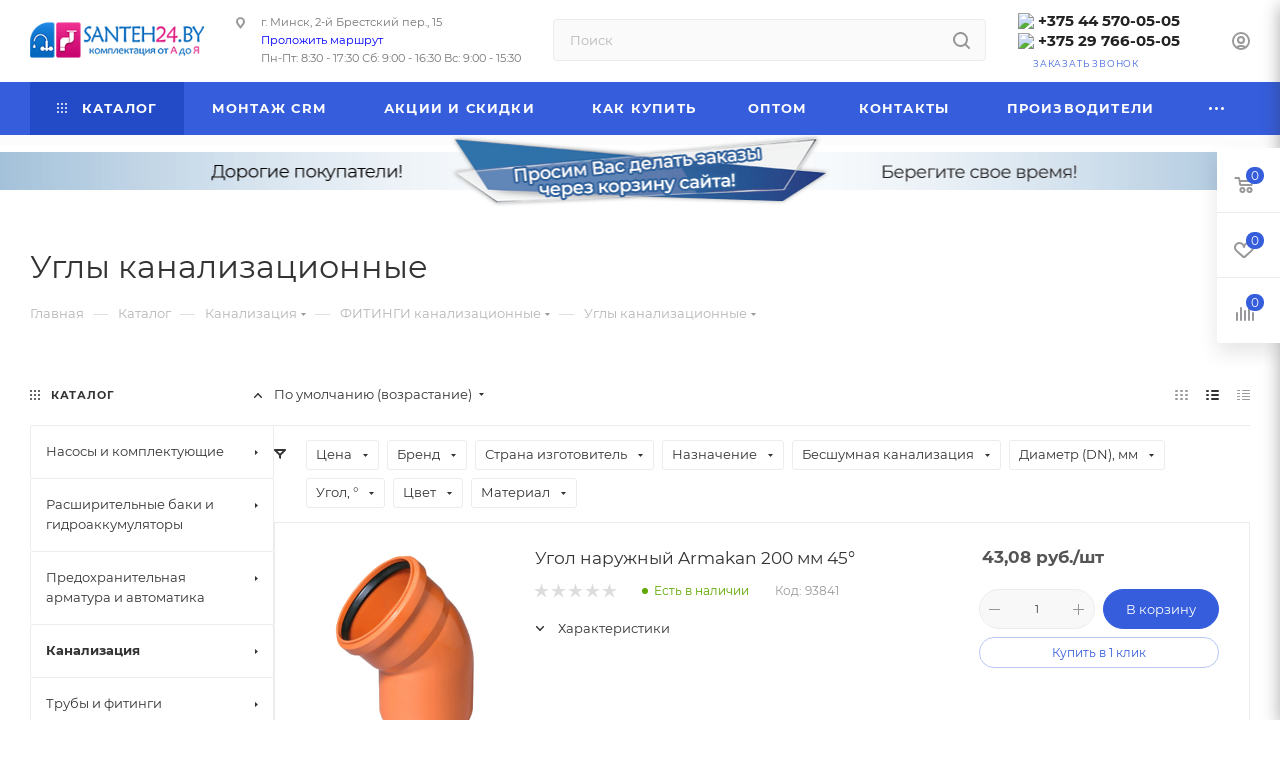

--- FILE ---
content_type: application/javascript
request_url: https://santeh24.by/bitrix/templates/aspro_max/components/bitrix/menu/left_front_catalog/script.js?1743061348120
body_size: -15
content:
$(document).on("mouseenter", ".menu_top_block .has-child.v_hover", function () {
  CheckTopMenuFullCatalogSubmenu();
});

--- FILE ---
content_type: application/javascript
request_url: https://santeh24.by/bitrix/templates/aspro_max/components/bitrix/catalog.section/catalog_list/script.js?174306134870960
body_size: 12861
content:
if (!funcDefined("sliceItemBlock")) {
  sliceItemBlock = function () {};
}

(function (window) {
  if (!window.JCCatalogSectionOnlyElement) {
    window.JCCatalogSectionOnlyElement = function (arParams) {
      if (typeof arParams === "object") {
        this.params = arParams;

        this.obProduct = null;
        this.set_quantity = 1;

        this.currentPriceMode = "";
        this.currentPrices = [];
        this.currentPriceSelected = 0;
        this.currentQuantityRanges = [];
        this.currentQuantityRangeSelected = 0;

        if (this.params.MESS) {
          this.mess = this.params.MESS;
        }

        this.init();
      }
    };
    window.JCCatalogSectionOnlyElement.prototype = {
      init: function () {
        var i = 0,
          j = 0,
          treeItems = null;

        this.obProduct = BX(this.params.ID);

        if (!!this.obProduct) {
          $(this.obProduct)
            .find(".counter_wrapp .counter_block input")
            .data("product", "ob" + this.obProduct.id + "el");
          this.currentPriceMode = this.params.ITEM_PRICE_MODE;
          this.currentPrices = this.params.ITEM_PRICES;
          this.currentQuantityRanges = this.params.ITEM_QUANTITY_RANGES;
        }
      },

      setPriceAction: function () {
        this.set_quantity = this.params.MIN_QUANTITY_BUY;
        if ($(this.obProduct).find("input[name=quantity]").length)
          this.set_quantity = $(this.obProduct).find("input[name=quantity]").val();

        this.checkPriceRange(this.set_quantity);

        $(this.obProduct).find(".not_matrix").hide();
        $(this.obProduct)
          .find(".price_matrix_wrapper .price:not(.discount) .values_wrapper")
          .html(
            getCurrentPrice(
              this.currentPrices[this.currentPriceSelected].PRICE,
              this.currentPrices[this.currentPriceSelected].CURRENCY,
              this.currentPrices[this.currentPriceSelected].PRINT_PRICE
            )
          );

        if ($(this.obProduct).find(".price_matrix_wrapper .discount")) {
          $(this.obProduct)
            .find(".price_matrix_wrapper .discount .values_wrapper")
            .html(
              getCurrentPrice(
                this.currentPrices[this.currentPriceSelected].BASE_PRICE,
                this.currentPrices[this.currentPriceSelected].CURRENCY,
                this.currentPrices[this.currentPriceSelected].PRINT_BASE_PRICE
              )
            );
        }

        if (this.params.SHOW_DISCOUNT_PERCENT_NUMBER == "Y") {
          if (
            this.currentPrices[this.currentPriceSelected].PERCENT > 0 &&
            this.currentPrices[this.currentPriceSelected].PERCENT < 100
          ) {
            if (!$(this.obProduct).find(".price_matrix_wrapper .sale_block .sale_wrapper .value").length)
              $('<div class="value"></div>').insertBefore(
                $(this.obProduct).find(".price_matrix_wrapper .sale_block .sale_wrapper .text")
              );

            $(this.obProduct)
              .find(".price_matrix_wrapper .sale_block .sale_wrapper .value")
              .html("-<span>" + this.currentPrices[this.currentPriceSelected].PERCENT + "</span>%");
          } else {
            if ($(this.obProduct).find(".price_matrix_wrapper .sale_block .sale_wrapper .value").length)
              $(this.obProduct).find(".price_matrix_wrapper .sale_block .sale_wrapper .value").remove();
          }
        }

        $(this.obProduct)
          .find(".price_matrix_wrapper .sale_block .text .values_wrapper")
          .html(
            getCurrentPrice(
              this.currentPrices[this.currentPriceSelected].DISCOUNT,
              this.currentPrices[this.currentPriceSelected].CURRENCY,
              this.currentPrices[this.currentPriceSelected].PRINT_DISCOUNT
            )
          );

        if ("NOT_SHOW" in this.params && this.params.NOT_SHOW != "Y") $(this.obProduct).find(".with_matrix").show();

        if (arMaxOptions["THEME"]["SHOW_TOTAL_SUMM"] == "Y") {
          if (typeof this.currentPrices[this.currentPriceSelected] !== "undefined")
            setPriceItem($(this.obProduct), this.set_quantity, this.currentPrices[this.currentPriceSelected].PRICE);
        }
      },

      checkPriceRange: function (quantity) {
        if (typeof quantity === "undefined" || this.currentPriceMode != "Q") return;

        var range,
          found = false;

        for (var i in this.currentQuantityRanges) {
          if (this.currentQuantityRanges.hasOwnProperty(i)) {
            range = this.currentQuantityRanges[i];

            if (
              parseInt(quantity) >= parseInt(range.SORT_FROM) &&
              (range.SORT_TO == "INF" || parseInt(quantity) <= parseInt(range.SORT_TO))
            ) {
              found = true;
              this.currentQuantityRangeSelected = range.HASH;
              break;
            }
          }
        }

        if (!found && (range = this.getMinPriceRange())) {
          this.currentQuantityRangeSelected = range.HASH;
        }

        for (var k in this.currentPrices) {
          if (this.currentPrices.hasOwnProperty(k)) {
            if (this.currentPrices[k].QUANTITY_HASH == this.currentQuantityRangeSelected) {
              this.currentPriceSelected = k;
              break;
            }
          }
        }
      },

      getMinPriceRange: function () {
        var range;

        for (var i in this.currentQuantityRanges) {
          if (this.currentQuantityRanges.hasOwnProperty(i)) {
            if (!range || parseInt(this.currentQuantityRanges[i].SORT_FROM) < parseInt(range.SORT_FROM)) {
              range = this.currentQuantityRanges[i];
            }
          }
        }

        return range;
      },
    };
  }

  if (!!window.JCCatalogSection) {
    return;
  }

  window.JCCatalogSection = function (arParams) {
    this.skuVisualParams = {
      SELECT: {
        TAG_BIND: "select",
        TAG: "option",
        ACTIVE_CLASS: "active",
        HIDE_CLASS: "hidden",
        EVENT: "change",
      },
      LI: {
        TAG_BIND: "li",
        TAG: "li",
        ACTIVE_CLASS: "active",
        HIDE_CLASS: "missing",
        EVENT: "click",
      },
    };
    this.productType = 0;
    this.showQuantity = true;
    this.showAbsent = true;
    this.secondPict = false;
    this.showOldPrice = false;
    this.showPercent = false;
    this.showSkuProps = false;
    this.basketAction = "ADD";
    this.basketLinkURL = "";
    this.showClosePopup = false;
    this.useCompare = false;
    this.showPercentNumber = false;
    this.visual = {
      ID: "",
      PICT_ID: "",
      SECOND_PICT_ID: "",
      QUANTITY_ID: "",
      QUANTITY_UP_ID: "",
      QUANTITY_DOWN_ID: "",
      STORE_QUANTITY: "",
      PRICE_ID: "",
      PRICE_OLD_ID: "",
      DSC_PERC: "",
      SECOND_DSC_PERC: "",
      DISPLAY_PROP_DIV: "",
      BASKET_PROP_DIV: "",
    };
    this.product = {
      checkQuantity: false,
      maxQuantity: 0,
      stepQuantity: 1,
      isDblQuantity: false,
      canBuy: true,
      canSubscription: true,
      name: "",
      pict: {},
      id: 0,
      addUrl: "",
      buyUrl: "",
    };

    this.basketMode = "";
    this.basketData = {
      useProps: false,
      emptyProps: false,
      quantity: "quantity",
      props: "prop",
      basketUrl: "",
      sku_props: "",
      sku_props_var: "basket_props",
      add_url: "",
      buy_url: "",
    };

    this.compareData = {
      compareUrl: "",
      comparePath: "",
    };

    this.defaultPict = {
      pict: null,
      secondPict: null,
    };

    this.checkQuantity = false;
    this.maxQuantity = 0;
    this.stepQuantity = 1;
    this.defaultCount = 1;
    this.isDblQuantity = false;
    this.canBuy = true;
    this.currentBasisPrice = {};
    this.canSubscription = true;
    this.precision = 6;
    this.precisionFactor = Math.pow(10, this.precision);

    this.currentPriceMode = "";
    this.currentPrices = [];
    this.currentPriceSelected = 0;
    this.currentQuantityRanges = [];
    this.currentQuantityRangeSelected = 0;

    this.offers = [];
    this.offerNum = 0;
    this.treeProps = [];
    this.obTreeRows = [];
    this.showCount = [];
    this.showStart = [];
    this.selectedValues = {};

    this.obProduct = null;
    this.obQuantity = null;
    this.obQuantityUp = null;
    this.obQuantityDown = null;
    this.obPict = null;
    this.obSecondPict = null;
    this.obPrice = null;
    this.obTree = null;
    this.obBuyBtn = null;
    this.obBasketBtn = null;
    this.obBasketActions = null;
    this.obNotAvail = null;
    this.obDscPerc = null;
    this.obSecondDscPerc = null;
    this.obSkuProps = null;
    this.obMeasure = null;
    this.obCompare = null;

    this.obPopupWin = null;
    this.basketUrl = "";
    this.basketParams = {};

    this.treeRowShowSize = 5;
    this.treeEnableArrow = { display: "", cursor: "pointer", opacity: 1 };
    this.treeDisableArrow = { display: "", cursor: "default", opacity: 0.2 };

    this.lastElement = false;
    this.containerHeight = 0;

    this.errorCode = 0;

    if ("object" === typeof arParams) {
      this.productType = parseInt(arParams.PRODUCT_TYPE, 10);
      this.showQuantity = arParams.SHOW_QUANTITY;
      this.showAbsent = arParams.SHOW_ABSENT;
      this.secondPict = !!arParams.SECOND_PICT;
      this.showOldPrice = !!arParams.SHOW_OLD_PRICE;
      this.showPercent = !!arParams.SHOW_DISCOUNT_PERCENT;
      this.showSkuProps = !!arParams.SHOW_SKU_PROPS;
      if (!!arParams.ADD_TO_BASKET_ACTION) {
        this.basketAction = arParams.ADD_TO_BASKET_ACTION;
      }
      this.showClosePopup = !!arParams.SHOW_CLOSE_POPUP;
      this.useCompare = !!arParams.DISPLAY_COMPARE;
      this.showPercentNumber = arParams.SHOW_DISCOUNT_PERCENT_NUMBER == "Y";

      this.visual = arParams.VISUAL;
      this.defaultCount = arParams.DEFAULT_COUNT;
      this.basketLinkURL = arParams.BASKET_URL;
      switch (this.productType) {
        case 1: //product
        case 2: //set
          if (!!arParams.PRODUCT && "object" === typeof arParams.PRODUCT) {
            if (this.showQuantity) {
              this.product.checkQuantity = arParams.PRODUCT.CHECK_QUANTITY;
              this.product.isDblQuantity = arParams.PRODUCT.QUANTITY_FLOAT;
              if (this.product.checkQuantity) {
                this.product.maxQuantity = this.product.isDblQuantity
                  ? parseFloat(arParams.PRODUCT.MAX_QUANTITY)
                  : parseInt(arParams.PRODUCT.MAX_QUANTITY, 10);
              }
              this.product.stepQuantity = this.product.isDblQuantity
                ? parseFloat(arParams.PRODUCT.STEP_QUANTITY)
                : parseInt(arParams.PRODUCT.STEP_QUANTITY, 10);

              this.checkQuantity = this.product.checkQuantity;
              this.isDblQuantity = this.product.isDblQuantity;
              this.maxQuantity = this.product.maxQuantity;
              this.stepQuantity = this.product.stepQuantity;
              if (this.isDblQuantity) {
                this.stepQuantity = Math.round(this.stepQuantity * this.precisionFactor) / this.precisionFactor;
              }
            }
            this.product.canBuy = arParams.PRODUCT.CAN_BUY;
            this.product.canSubscription = arParams.PRODUCT.SUBSCRIPTION;
            if (!!arParams.PRODUCT.BASIS_PRICE) {
              this.currentBasisPrice = arParams.PRODUCT.BASIS_PRICE;
            }

            this.canBuy = this.product.canBuy;
            this.canSubscription = this.product.canSubscription;

            this.product.name = arParams.PRODUCT.NAME;
            this.product.pict = arParams.PRODUCT.PICT;
            this.product.id = arParams.PRODUCT.ID;
            if (!!arParams.PRODUCT.ADD_URL) {
              this.product.addUrl = arParams.PRODUCT.ADD_URL;
            }
            if (!!arParams.PRODUCT.BUY_URL) {
              this.product.buyUrl = arParams.PRODUCT.BUY_URL;
            }
            if (!!arParams.BASKET && "object" === typeof arParams.BASKET) {
              this.basketData.useProps = !!arParams.BASKET.ADD_PROPS;
              this.basketData.emptyProps = !!arParams.BASKET.EMPTY_PROPS;
            }
          } else {
            this.errorCode = -1;
          }
          break;
        case 3: //sku
          if (!!arParams.OFFERS && BX.type.isArray(arParams.OFFERS)) {
            if (!!arParams.PRODUCT && "object" === typeof arParams.PRODUCT) {
              this.product.name = arParams.PRODUCT.NAME;
              this.product.id = arParams.PRODUCT.ID;
            }
            this.offers = arParams.OFFERS;
            this.offerNum = 0;
            if (!!arParams.OFFER_SELECTED) {
              this.offerNum = parseInt(arParams.OFFER_SELECTED, 10);
            }
            if (isNaN(this.offerNum)) {
              this.offerNum = 0;
            }
            if (!!arParams.TREE_PROPS) {
              this.treeProps = arParams.TREE_PROPS;
            }
            if (!!arParams.DEFAULT_PICTURE) {
              this.defaultPict.pict = arParams.DEFAULT_PICTURE.PICTURE;
              this.defaultPict.secondPict = arParams.DEFAULT_PICTURE.PICTURE_SECOND;
            }
          } else {
            this.errorCode = -1;
          }
          break;
        default:
          this.errorCode = -1;
      }
      if (!!arParams.BASKET && "object" === typeof arParams.BASKET) {
        if (!!arParams.BASKET.QUANTITY) {
          this.basketData.quantity = arParams.BASKET.QUANTITY;
        }
        if (!!arParams.BASKET.PROPS) {
          this.basketData.props = arParams.BASKET.PROPS;
        }
        if (!!arParams.BASKET.BASKET_URL) {
          this.basketData.basketUrl = arParams.BASKET.BASKET_URL;
        }
        if (3 === this.productType) {
          if (!!arParams.BASKET.SKU_PROPS) {
            this.basketData.sku_props = arParams.BASKET.SKU_PROPS;
          }
        }
        if (!!arParams.BASKET.ADD_URL_TEMPLATE) {
          this.basketData.add_url = arParams.BASKET.ADD_URL_TEMPLATE;
        }
        if (!!arParams.BASKET.BUY_URL_TEMPLATE) {
          this.basketData.buy_url = arParams.BASKET.BUY_URL_TEMPLATE;
        }
        if (this.basketData.add_url === "" && this.basketData.buy_url === "") {
          this.errorCode = -1024;
        }
      }
      if (this.useCompare) {
        if (!!arParams.COMPARE && typeof arParams.COMPARE === "object") {
          if (!!arParams.COMPARE.COMPARE_PATH) {
            this.compareData.comparePath = arParams.COMPARE.COMPARE_PATH;
          }
          if (!!arParams.COMPARE.COMPARE_URL_TEMPLATE_DEL) {
            this.compareData.compareUrlDel = arParams.COMPARE.COMPARE_URL_TEMPLATE_DEL;
          }
          if (!!arParams.COMPARE.COMPARE_URL_TEMPLATE) {
            this.compareData.compareUrl = arParams.COMPARE.COMPARE_URL_TEMPLATE;
          } else {
            this.useCompare = false;
          }
        } else {
          this.useCompare = false;
        }
      }

      this.lastElement = !!arParams.LAST_ELEMENT && "Y" === arParams.LAST_ELEMENT;
    }
    if (0 === this.errorCode) {
      BX.ready(BX.delegate(this.Init, this));
    }
  };

  window.JCCatalogSection.prototype.Init = function () {
    var i = 0,
      strPrefix = "",
      TreeItems = null;

    this.obProduct = BX(this.visual.ID);
    if (!this.obProduct) {
      this.errorCode = -1;
    }
    this.obPict = BX(this.visual.PICT_ID);
    if (!this.obPict) {
      this.errorCode = -2;
    }
    if (this.secondPict && !!this.visual.SECOND_PICT_ID) {
      this.obSecondPict = BX(this.visual.SECOND_PICT_ID);
    }
    this.storeQuanity = BX(this.visual.STORE_QUANTITY);
    this.obPrice = BX(this.visual.PRICE_ID);
    this.obPriceOld = BX(this.visual.PRICE_OLD_ID);
    if (!this.obPrice) {
      this.errorCode = -16;
    }
    if (this.showQuantity && !!this.visual.QUANTITY_ID) {
      this.obQuantity = BX(this.visual.QUANTITY_ID);
      if (!!this.visual.QUANTITY_UP_ID) {
        this.obQuantityUp = BX(this.visual.QUANTITY_UP_ID);
      }
      if (!!this.visual.QUANTITY_DOWN_ID) {
        this.obQuantityDown = BX(this.visual.QUANTITY_DOWN_ID);
      }
    }
    if (3 === this.productType) {
      if (!!this.visual.TREE_ID) {
        this.obTree = BX(this.visual.TREE_ID);
        if (!this.obTree) {
          this.errorCode = -256;
        }
        strPrefix = this.visual.TREE_ITEM_ID;
        for (i = 0; i < this.treeProps.length; i++) {
          this.obTreeRows[i] = {
            LIST: BX(strPrefix + this.treeProps[i].ID + "_list"),
            CONT: BX(strPrefix + this.treeProps[i].ID + "_cont"),
          };
          if (!this.obTreeRows[i].LIST || !this.obTreeRows[i].CONT) {
            this.errorCode = -512;
            break;
          }
        }
      }
      if (!!this.visual.QUANTITY_MEASURE) {
        this.obMeasure = BX(this.visual.QUANTITY_MEASURE);
      }
    }

    this.obBasketActions = BX(this.visual.BASKET_ACTIONS_ID);
    if (!!this.obBasketActions) {
      if (!!this.visual.BUY_ID) {
        this.obBuyBtn = BX(this.visual.BUY_ID);
      }
      if (!!this.visual.BASKET_LINK) {
        this.obBasketBtn = BX(this.visual.BASKET_LINK);
      }
    }
    this.obNotAvail = BX(this.visual.NOT_AVAILABLE_MESS);

    if (this.showPercent) {
      if (!!this.visual.DSC_PERC) {
        this.obDscPerc = BX(this.visual.DSC_PERC);
      }
      if (this.secondPict && !!this.visual.SECOND_DSC_PERC) {
        this.obSecondDscPerc = BX(this.visual.SECOND_DSC_PERC);
      }
    }

    if (this.showSkuProps) {
      if (!!this.visual.DISPLAY_PROP_DIV) {
        this.obSkuProps = BX(this.visual.DISPLAY_PROP_DIV);
      }
    }

    if (0 === this.errorCode) {
      if (this.showQuantity) {
        if (!!this.obQuantityUp) {
          BX.bind(this.obQuantityUp, "click", BX.delegate(this.QuantityUp, this));
        }
        if (!!this.obQuantityDown) {
          BX.bind(this.obQuantityDown, "click", BX.delegate(this.QuantityDown, this));
        }
        if (!!this.obQuantity) {
          BX.bind(this.obQuantity, "change", BX.delegate(this.QuantityChange, this));
        }
      }
      switch (this.productType) {
        case 1: //product
          break;
        case 3: //sku
          for (var key in this.skuVisualParams) {
            var TreeItems = BX.findChildren(this.obTree, { tagName: this.skuVisualParams[key].TAG_BIND }, true);
            if (!!TreeItems && 0 < TreeItems.length) {
              for (i = 0; i < TreeItems.length; i++) {
                $(TreeItems[i]).on(this.skuVisualParams[key].EVENT, BX.delegate(this.SelectOfferProp, this));
                //BX.bind(TreeItems[i], this.skuVisualParams[key].EVENT, BX.delegate(this.SelectOfferProp, this));
              }
            }
          }
          this.SetCurrent();
          break;
      }
      $(this.obProduct).find(".read_more.to-cart").on("click", BX.delegate(this.Add2Basket, this));
      if (!!this.obBuyBtn) {
        if (this.basketAction === "ADD") {
          // BX.bind(this.obBuyBtn, 'click', BX.delegate(this.Add2Basket, this));
        } else {
          BX.bind(this.obBuyBtn, "click", BX.delegate(this.BuyBasket, this));
        }
      }
      if (this.useCompare) {
        this.obCompare = BX(this.visual.COMPARE_LINK_ID);
        //if (!!this.obCompare){
        /*BX.bind(BX.findChild(this.obCompare, {"class": "compare_item to"}), 'click', BX.proxy(this.Compare, this));
        BX.bind(BX.findChild(this.obCompare, {"class": "compare_item in"}), 'click', BX.proxy(this.Compare, this));*/
        //$(this.obProduct).find(".compare_item.to").on('click', BX.proxy(this.Compare, this));
        //$(this.obProduct).find(".compare_item.in").on('click', BX.proxy(this.Compare, this));
        //}
      }
    }
  };

  window.JCCatalogSection.prototype.checkHeight = function () {
    this.containerHeight = parseInt(this.obProduct.parentNode.offsetHeight, 10);
    if (isNaN(this.containerHeight)) {
      this.containerHeight = 0;
    }
  };

  window.JCCatalogSection.prototype.setHeight = function () {
    if (0 < this.containerHeight) {
      BX.adjust(this.obProduct.parentNode, { style: { height: this.containerHeight + "px" } });
    }
  };

  window.JCCatalogSection.prototype.clearHeight = function () {
    BX.adjust(this.obProduct.parentNode, { style: { height: "auto" } });
  };

  window.JCCatalogSection.prototype.QuantityUp = function () {
    var curValue = 0,
      boolSet = true,
      calcPrice;

    if (0 === this.errorCode && this.showQuantity && this.canBuy) {
      curValue = this.isDblQuantity ? parseFloat(this.obQuantity.value) : parseInt(this.obQuantity.value, 10);
      if (!isNaN(curValue)) {
        curValue += this.stepQuantity;
        if (this.checkQuantity) {
          if (curValue > this.maxQuantity) {
            boolSet = false;
          }
        }
        if (boolSet) {
          if (this.isDblQuantity) {
            curValue = Math.round(curValue * this.precisionFactor) / this.precisionFactor;
          }
          this.obQuantity.value = curValue;
        }
      }
    }
  };

  window.JCCatalogSection.prototype.QuantityDown = function () {
    var curValue = 0,
      boolSet = true,
      calcPrice;

    if (0 === this.errorCode && this.showQuantity && this.canBuy) {
      curValue = this.isDblQuantity ? parseFloat(this.obQuantity.value) : parseInt(this.obQuantity.value, 10);
      if (!isNaN(curValue)) {
        curValue -= this.stepQuantity;
        if (curValue < this.stepQuantity) {
          boolSet = false;
        }
        if (boolSet) {
          if (this.isDblQuantity) {
            curValue = Math.round(curValue * this.precisionFactor) / this.precisionFactor;
          }
          this.obQuantity.value = curValue;
        }
      }
    }
  };

  window.JCCatalogSection.prototype.QuantityChange = function () {
    var curValue = 0,
      calcPrice,
      intCount,
      count;

    if (0 === this.errorCode && this.showQuantity) {
      if (this.canBuy) {
        curValue = this.isDblQuantity ? parseFloat(this.obQuantity.value) : parseInt(this.obQuantity.value, 10);
        if (!isNaN(curValue)) {
          if (this.checkQuantity) {
            if (curValue > this.maxQuantity) {
              curValue = this.maxQuantity;
            }
          }
          if (curValue < this.stepQuantity) {
            curValue = this.stepQuantity;
          } else {
            count = curValue / this.stepQuantity;
            intCount = parseInt(count, 10);
            if (isNaN(intCount)) {
              intCount = 1;
              count = 1.1;
            }
            if (count > intCount) {
              curValue = intCount <= 1 ? this.stepQuantity : intCount * this.stepQuantity;
              curValue = Math.round(curValue * this.precisionFactor) / this.precisionFactor;
            }
          }
          this.obQuantity.value = curValue;
        } else {
          this.obQuantity.value = this.stepQuantity;
        }
      } else {
        this.obQuantity.value = this.stepQuantity;
      }
    }
  };

  window.JCCatalogSection.prototype.QuantitySet = function (index) {
    if (0 === this.errorCode) {
      this.canBuy = this.offers[index].CAN_BUY;
      this.currentPriceMode = this.offers[index].ITEM_PRICE_MODE;
      this.currentPrices = this.offers[index].ITEM_PRICES;
      this.currentPriceSelected = this.offers[index].ITEM_PRICE_SELECTED;
      this.currentQuantityRanges = this.offers[index].ITEM_QUANTITY_RANGES;
      this.currentQuantityRangeSelected = this.offers[index].ITEM_QUANTITY_RANGE_SELECTED;

      if (this.canBuy) {
        if (!!this.obBasketActions) {
          BX.style(this.obBasketActions, "display", "");
        }
        if (!!this.obNotAvail) {
          BX.style(this.obNotAvail, "display", "none");
        }
      } else {
        if (!!this.obBasketActions) {
          //BX.style(this.obBasketActions, 'display', 'none');
          BX.style(this.obBasketActions, "opacity", "0");
          BX.style(BX.findParent(BX(this.obQuantity), { class: "counter_block" }), "display", "none");
        }
        if (!!this.obNotAvail) {
          BX.style(this.obNotAvail, "display", "");
        }
      }
      if (this.showQuantity) {
        this.isDblQuantity = this.offers[index].QUANTITY_FLOAT;
        this.checkQuantity = this.offers[index].CHECK_QUANTITY;
        if (this.isDblQuantity) {
          this.maxQuantity = parseFloat(this.offers[index].MAX_QUANTITY);
          this.stepQuantity =
            Math.round(parseFloat(this.offers[index].STEP_QUANTITY) * this.precisionFactor) / this.precisionFactor;
        } else {
          this.maxQuantity = parseInt(this.offers[index].MAX_QUANTITY, 10);
          this.stepQuantity = parseInt(this.offers[index].STEP_QUANTITY, 10);
        }
        if (!!this.obQuantity) {
          this.obQuantity.value = this.defaultCount;
          this.obQuantity.disabled = !this.canBuy;
        }
        if (!!this.obMeasure) {
          if (!!this.offers[index].MEASURE) {
            BX.adjust(this.obMeasure, { html: this.offers[index].MEASURE });
          } else {
            BX.adjust(this.obMeasure, { html: "" });
          }
        }
      }
      this.currentBasisPrice = this.offers[index].BASIS_PRICE;
    }
  };

  window.JCCatalogSection.prototype.SelectOfferProp = function () {
    var i = 0,
      value = "",
      strTreeValue = "",
      arTreeItem = [],
      RowItems = null,
      target = BX.proxy_context;
    if (typeof target.options !== "undefined" && typeof target.options[target.selectedIndex] !== "undefined")
      target = target.options[target.selectedIndex];

    if (!!target && target.hasAttribute("data-treevalue")) {
      strTreeValue = target.getAttribute("data-treevalue");
      propModes = target.getAttribute("data-showtype");
      arTreeItem = strTreeValue.split("_");
      if (this.SearchOfferPropIndex(arTreeItem[0], arTreeItem[1])) {
        RowItems = BX.findChildren(
          target.parentNode,
          { tagName: this.skuVisualParams[propModes.toUpperCase()].TAG },
          false
        );

        if (!!RowItems && 0 < RowItems.length) {
          for (i = 0; i < RowItems.length; i++) {
            value = RowItems[i].getAttribute("data-onevalue");

            // for SELECTBOXES
            if (propModes == "TEXT") {
              if (value === arTreeItem[1]) {
                RowItems[i].setAttribute("selected", "selected");
              } else {
                RowItems[i].removeAttribute("selected");
              }
            } else {
              if (value === arTreeItem[1]) {
                $(RowItems[i]).addClass(this.skuVisualParams[propModes.toUpperCase()].ACTIVE_CLASS);
              } else {
                $(RowItems[i]).removeClass(this.skuVisualParams[propModes.toUpperCase()].ACTIVE_CLASS);
              }
            }
          }
        }
      }
    }
  };

  window.JCCatalogSection.prototype.SearchOfferPropIndex = function (strPropID, strPropValue) {
    var strName = "",
      arShowValues = false,
      i,
      j,
      arCanBuyValues = [],
      allValues = [],
      index = -1,
      arFilter = {},
      tmpFilter = [];

    for (i = 0; i < this.treeProps.length; i++) {
      if (this.treeProps[i].ID === strPropID) {
        index = i;
        break;
      }
    }

    if (-1 < index) {
      for (i = 0; i < index; i++) {
        strName = "PROP_" + this.treeProps[i].ID;
        arFilter[strName] = this.selectedValues[strName];
      }
      strName = "PROP_" + this.treeProps[index].ID;
      arShowValues = this.GetRowValues(arFilter, strName);
      if (!arShowValues) {
        return false;
      }
      if (!BX.util.in_array(strPropValue, arShowValues)) {
        return false;
      }
      arFilter[strName] = strPropValue;
      for (i = index + 1; i < this.treeProps.length; i++) {
        strName = "PROP_" + this.treeProps[i].ID;
        arShowValues = this.GetRowValues(arFilter, strName);

        if (!arShowValues) {
          break;
        }
        allValues = [];
        if (this.showAbsent) {
          arCanBuyValues = [];
          tmpFilter = [];
          tmpFilter = BX.clone(arFilter, true);
          for (j = 0; j < arShowValues.length; j++) {
            tmpFilter[strName] = arShowValues[j];
            allValues[allValues.length] = arShowValues[j];
            if (this.GetCanBuy(tmpFilter)) {
              arCanBuyValues[arCanBuyValues.length] = arShowValues[j];
            }
          }
        } else {
          arCanBuyValues = arShowValues;
        }

        if (this.selectedValues[strName] && BX.util.in_array(this.selectedValues[strName], arCanBuyValues)) {
          arFilter[strName] = this.selectedValues[strName];
        } else {
          if (this.showAbsent) {
            arFilter[strName] = arCanBuyValues.length ? arCanBuyValues[0] : allValues[0];
          } else {
            arFilter[strName] = arCanBuyValues[0];
          }
        }
        this.UpdateRow(i, arFilter[strName], arShowValues, arCanBuyValues);
      }
      this.selectedValues = arFilter;
      this.ChangeInfo();
    }
    return true;
  };

  window.JCCatalogSection.prototype.UpdateRow = function (intNumber, activeID, showID, canBuyID) {
    var i = 0,
      showI = 0,
      value = "",
      countShow = 0,
      strNewLen = "",
      obData = {},
      obDataCont = {},
      pictMode = false,
      extShowMode = false,
      isCurrent = false,
      selectIndex = 0,
      obLeft = this.treeEnableArrow,
      obRight = this.treeEnableArrow,
      currentShowStart = 0,
      RowItems = null;

    if (-1 < intNumber && intNumber < this.obTreeRows.length) {
      propMode = this.treeProps[intNumber].DISPLAY_TYPE;
      RowItems = BX.findChildren(
        this.obTreeRows[intNumber].LIST,
        { tagName: this.skuVisualParams[propMode].TAG },
        false
      );
      if (!!RowItems && 0 < RowItems.length) {
        selectMode = "SELECT" === this.treeProps[intNumber].DISPLAY_TYPE;
        countShow = showID.length;
        obData = {
          style: {},
          props: {
            disabled: "",
            selected: "",
          },
        };
        obDataCont = {
          style: {},
        };

        for (i = 0; i < RowItems.length; i++) {
          value = RowItems[i].getAttribute("data-onevalue");
          isCurrent = value === activeID && value != 0;
          if (BX.util.in_array(value, canBuyID)) {
            obData.props.className = isCurrent ? this.skuVisualParams[propMode].ACTIVE_CLASS : "";
          } else {
            obData.props.className = isCurrent
              ? this.skuVisualParams[propMode].ACTIVE_CLASS + " " + this.skuVisualParams[propMode].HIDE_CLASS
              : this.skuVisualParams[propMode].HIDE_CLASS;
          }
          // obData.props.className = (isCurrent ? this.skuVisualParams[propMode].ACTIVE_CLASS : '');

          if (selectMode) {
            obData.props.disabled = "disabled";
            obData.props.selected = isCurrent ? "selected" : "";
          } else {
            obData.style.display = "none";
          }

          if (BX.util.in_array(value, showID)) {
            if (selectMode) {
              obData.props.disabled = "";
            } else {
              obData.style.display = "";
            }
            if (isCurrent) {
              selectIndex = showI;
            }
            showI++;
          }
          BX.adjust(RowItems[i], obData);
        }

        if (!showI) obDataCont.style.display = "none";
        else obDataCont.style.display = "";
        BX.adjust(this.obTreeRows[intNumber].CONT, obDataCont);

        if (selectMode) {
          if ($(this.obTreeRows[intNumber].LIST).parent().hasClass("ik_select"))
            $(this.obTreeRows[intNumber].LIST).ikSelect("reset");
        }

        this.showCount[intNumber] = countShow;
        this.showStart[intNumber] = currentShowStart;
      }
    }
  };

  window.JCCatalogSection.prototype.GetRowValues = function (arFilter, index) {
    var i = 0,
      j,
      arValues = [],
      boolSearch = false,
      boolOneSearch = true;

    if (0 === arFilter.length) {
      for (i = 0; i < this.offers.length; i++) {
        if (!BX.util.in_array(this.offers[i].TREE[index], arValues)) {
          arValues[arValues.length] = this.offers[i].TREE[index];
        }
      }
      boolSearch = true;
    } else {
      for (i = 0; i < this.offers.length; i++) {
        boolOneSearch = true;
        for (j in arFilter) {
          if (arFilter[j] !== this.offers[i].TREE[j]) {
            boolOneSearch = false;
            break;
          }
        }
        if (boolOneSearch) {
          if (!BX.util.in_array(this.offers[i].TREE[index], arValues)) {
            arValues[arValues.length] = this.offers[i].TREE[index];
          }
          boolSearch = true;
        }
      }
    }
    return boolSearch ? arValues : false;
  };

  window.JCCatalogSection.prototype.GetCanBuy = function (arFilter) {
    var i = 0,
      j,
      boolSearch = false,
      boolOneSearch = true;

    for (i = 0; i < this.offers.length; i++) {
      boolOneSearch = true;
      for (j in arFilter) {
        if (arFilter[j] !== this.offers[i].TREE[j]) {
          boolOneSearch = false;
          break;
        }
      }
      if (boolOneSearch) {
        if (this.offers[i].CAN_BUY) {
          boolSearch = true;
          break;
        }
      }
    }
    return boolSearch;
  };

  window.JCCatalogSection.prototype.SetCurrent = function () {
    var i = 0,
      j = 0,
      arCanBuyValues = [],
      strName = "",
      arShowValues = false,
      arFilter = {},
      tmpFilter = [],
      current = this.offers[this.offerNum].TREE;
    for (i = 0; i < this.treeProps.length; i++) {
      strName = "PROP_" + this.treeProps[i].ID;
      arShowValues = this.GetRowValues(arFilter, strName);
      if (!arShowValues) {
        break;
      }
      if (BX.util.in_array(current[strName], arShowValues)) {
        arFilter[strName] = current[strName];
      } else {
        arFilter[strName] = arShowValues[0];
        this.offerNum = 0;
      }
      if (this.showAbsent) {
        arCanBuyValues = [];
        tmpFilter = [];
        tmpFilter = BX.clone(arFilter, true);
        for (j = 0; j < arShowValues.length; j++) {
          tmpFilter[strName] = arShowValues[j];
          if (this.GetCanBuy(tmpFilter)) {
            arCanBuyValues[arCanBuyValues.length] = arShowValues[j];
          }
        }
      } else {
        arCanBuyValues = arShowValues;
      }
      this.UpdateRow(i, arFilter[strName], arShowValues, arCanBuyValues);
    }
    this.selectedValues = arFilter;
    this.ChangeInfo();
  };

  window.JCCatalogSection.prototype.ChangeInfo = function () {
    var i = 0,
      j,
      index = -1,
      compareParams,
      boolOneSearch = true;

    for (i = 0; i < this.offers.length; i++) {
      boolOneSearch = true;
      for (j in this.selectedValues) {
        if (this.selectedValues[j] !== this.offers[i].TREE[j]) {
          boolOneSearch = false;
          break;
        }
      }
      if (boolOneSearch) {
        index = i;
        break;
      }
    }
    if (-1 < index) {
      if (!!this.obPict) {
        var obData = {
          attrs: {},
        };

        if (!!this.offers[index].PREVIEW_PICTURE) {
          obData.attrs.src = this.offers[index].PREVIEW_PICTURE.SRC;
        } else {
          obData.attrs.src = this.defaultPict.pict.SRC;
        }
        BX.adjust(BX.findChild(this.obPict, { tag: "img" }), obData);
      }
      if (this.secondPict && !!this.obSecondPict) {
        if (!!this.offers[index].PREVIEW_PICTURE_SECOND) {
          BX.adjust(this.obSecondPict, {
            style: { backgroundImage: "url(" + this.offers[index].PREVIEW_PICTURE_SECOND.SRC + ")" },
          });
        } else if (!!this.offers[index].PREVIEW_PICTURE.SRC) {
          BX.adjust(this.obSecondPict, {
            style: { backgroundImage: "url(" + this.offers[index].PREVIEW_PICTURE.SRC + ")" },
          });
        } else if (!!this.defaultPict.secondPict) {
          BX.adjust(this.obSecondPict, { style: { backgroundImage: "url(" + this.defaultPict.secondPict.SRC + ")" } });
        } else {
          BX.adjust(this.obSecondPict, { style: { backgroundImage: "url(" + this.defaultPict.pict.SRC + ")" } });
        }
      }
      if (this.showSkuProps && !!this.obSkuProps) {
        if (0 === this.offers[index].DISPLAY_PROPERTIES.length) {
          BX.adjust(this.obSkuProps, { style: { display: "none" }, html: "" });
        } else {
          BX.adjust(this.obSkuProps, { style: { display: "" }, html: this.offers[index].DISPLAY_PROPERTIES });
        }
      }

      $(this.obBuyBtn).data("item", this.offers[index].ID);
      $(this.obBasketBtn).data("item", this.offers[index].ID);

      $(this.obBasketActions).closest(".counter_wrapp").css("opacity", 0);

      this.setQuantityStore(this.offers[index].MAX_QUANTITY, this.offers[index].AVAILIABLE.TEXT);
      this.offerNum = index;
      this.QuantitySet(this.offerNum);

      $(this.obProduct).find(".item-title a").attr("href", this.offers[this.offerNum].URL);
      $(this.obProduct).find(".image_wrapper_block > a").attr("href", this.offers[this.offerNum].URL);

      /*quantity discount start*/

      if ($(this.obProduct).find(".quantity_block .values").length)
        $(this.obProduct)
          .find(".quantity_block .values .item span.value")
          .text(this.offers[index].MAX_QUANTITY)
          .css({ opacity: "1" });

      if (this.offers[index].SHOW_DISCOUNT_TIME_EACH_SKU == "Y")
        initCountdownTime($(this.obProduct), this.offers[index].DISCOUNT_ACTIVE);

      /*quantity discount end*/

      var obj = this.offers[index],
        th = $(this.obProduct),
        _th = this;

      /*set article start*/
      this.setArticle(th.find(".article_block"), obj);
      /*set article end*/

      if (typeof arBasketAspro !== "undefined") {
        this.setActualDataBlock(th, obj);
      } else {
        if (typeof window.frameCacheVars !== "undefined") {
          BX.addCustomEvent("onFrameDataReceived", function () {
            _th.setActualDataBlock(th, obj);
          });
        }
      }
    }
  };

  /*set article start*/
  window.JCCatalogSection.prototype.setArticle = function (th, obj) {
    if (obj.ARTICLE) th.html(obj.ARTICLE);
    else if (obj.SHOW_ARTICLE_SKU == "Y" && obj.ARTICLE_SKU) th.html(obj.ARTICLE_SKU);
    else th.html("");
  };
  /*set article end*/

  /*set blocks start*/
  window.JCCatalogSection.prototype.setActualDataBlock = function (th, obj) {
    /*like block start*/
    this.setLikeBlock(th, ".like_icons .wish_item_button", obj, "DELAY");
    this.setLikeBlock(th, ".like_icons .compare_item_button", obj, "COMPARE");
    /*like block end*/

    /*buy block start*/
    this.setBuyBlock(th, obj);
    /*buy block end*/
  };
  /*set blocks end*/

  /*set compare/wish*/
  window.JCCatalogSection.prototype.setLikeBlock = function (th, className, obj, type) {
    var block = th;
    if (type == "DELAY") {
      if (obj.CAN_BUY) {
        block.find(className).css("display", "inline-block");
      } else {
        block.find(className).hide();
      }
    }
    block.find(className).attr("data-item", obj.ID);
    block.find(className).find("span").attr("data-item", obj.ID);
    if (arBasketAspro[type]) {
      block.find(className).find(".to").removeClass("added").css("display", "block");
      block.find(className).find(".in").hide();

      if (arBasketAspro[type][obj.ID] !== undefined) {
        block.find(className).find(".to").hide();
        block.find(className).find(".in").addClass("added").css("display", "block");
      }
    }
  };

  /*set buy*/
  window.JCCatalogSection.prototype.setBuyBlock = function (th, obj) {
    var buyBlock = th.find(".offer_buy_block"),
      input_value = obj.CONFIG.MIN_QUANTITY_BUY;

    if (buyBlock.find(".counter_wrapp .counter_block").length) {
      buyBlock.find(".counter_wrapp .counter_block").attr("data-item", obj.ID);
    }

    if (this.offers[this.offerNum].offer_set_quantity) input_value = this.offers[this.offerNum].offer_set_quantity;

    if (obj.CONFIG.OPTIONS.USE_PRODUCT_QUANTITY_DETAIL && obj.CONFIG.ACTION == "ADD" && obj.CAN_BUY) {
      var max = obj.CONFIG.MAX_QUANTITY_BUY > 0 ? "data-max='" + obj.CONFIG.MAX_QUANTITY_BUY + "'" : "",
        counterHtml =
          '<span class="minus">-</span>' +
          '<input type="text" class="text" name="' +
          obj.PRODUCT_QUANTITY_VARIABLE +
          '" value="' +
          input_value +
          '" />' +
          '<span class="plus" ' +
          max +
          ">+</span>";
      if (arBasketAspro["BASKET"] && arBasketAspro["BASKET"][obj.ID] !== undefined) {
        if (buyBlock.find(".counter_wrapp .counter_block").length) {
          buyBlock.find(".counter_wrapp .counter_block").hide();
        } else {
          buyBlock.find(".counter_wrapp").prepend('<div class="counter_block" data-item="' + obj.ID + '"></div>');
          buyBlock.find(".counter_wrapp .counter_block").html(counterHtml).hide();
        }
      } else {
        if (buyBlock.find(".counter_wrapp .counter_block").length) {
          buyBlock.find(".counter_wrapp .counter_block").html(counterHtml).show();
        } else {
          buyBlock.find(".counter_wrapp").prepend('<div class="counter_block" data-item="' + obj.ID + '"></div>');
          buyBlock.find(".counter_wrapp .counter_block").html(counterHtml);
        }
      }
    } else {
      if (buyBlock.find(".counter_wrapp .counter_block").length) {
        buyBlock.find(".counter_wrapp .counter_block").hide();
      }
    }

    var className =
        obj.CONFIG.ACTION == "ORDER" ||
        !obj.CAN_BUY ||
        !obj.CONFIG.OPTIONS.USE_PRODUCT_QUANTITY_DETAIL ||
        (obj.CONFIG.ACTION == "SUBSCRIBE" && obj.CATALOG_SUBSCRIBE == "Y")
          ? "wide"
          : "",
      buyBlockBtn = $('<div class="button_block"></div>');

    if (buyBlock.find(".counter_wrapp").find(".button_block").length) {
      if (arBasketAspro["BASKET"] && arBasketAspro["BASKET"][obj.ID] !== undefined) {
        buyBlock.find(".counter_wrapp").find(".button_block").addClass("wide").html(obj.HTML);
        markProductAddBasket(obj.ID);
      } else {
        if (className) {
          buyBlock.find(".counter_wrapp").find(".button_block").addClass("wide").html(obj.HTML);
          if (arBasketAspro["SUBSCRIBE"] && arBasketAspro["SUBSCRIBE"][obj.ID] !== undefined) {
            markProductSubscribe(obj.ID);
          }
        } else {
          buyBlock.find(".counter_wrapp").find(".button_block").removeClass("wide").html(obj.HTML);
        }
      }
    } else {
      buyBlock.find(".counter_wrapp").append('<div class="button_block ' + className + '">' + obj.HTML + "</div>");
      if (arBasketAspro["BASKET"] && arBasketAspro["BASKET"][obj.ID] !== undefined) markProductAddBasket(obj.ID);
      if (arBasketAspro["SUBSCRIBE"] && arBasketAspro["SUBSCRIBE"][obj.ID] !== undefined) markProductSubscribe(obj.ID);
    }

    if (obj.CONFIG.ACTION !== "NOTHING") {
      if (obj.CONFIG.ACTION == "ADD" && obj.CAN_BUY && obj.SHOW_ONE_CLICK_BUY != "N") {
        var ocb =
          '<span class="transparent big_btn type_block button one_click" data-offers="Y" data-item="' +
          obj.ID +
          '" data-iblockID="' +
          obj.IBLOCK_ID +
          '" data-quantity="' +
          obj.CONFIG.MIN_QUANTITY_BUY +
          '" data-props="' +
          obj.OFFER_PROPS +
          '" onclick="oneClickBuy(' +
          obj.ID +
          ", " +
          obj.IBLOCK_ID +
          ', this)">' +
          "<span>" +
          obj.ONE_CLICK_BUY +
          "</span>" +
          "</span>";
        if (buyBlock.find(".wrapp_one_click").length) {
          buyBlock.find(".wrapp_one_click").html(ocb);
        } else {
          buyBlock.append('<div class="wrapp_one_click">' + ocb + "</div>");
        }
      } else {
        if (buyBlock.find(".wrapp_one_click").length) {
          buyBlock.find(".wrapp_one_click").remove();
        }
      }
    } else {
      if (buyBlock.find(".wrapp_one_click").length) {
        buyBlock.find(".wrapp_one_click").remove();
      }
    }

    buyBlock.fadeIn();

    if (arMaxOptions["THEME"]["CHANGE_TITLE_ITEM"] == "Y") {
      $(this.obProduct).find(".item-title a").html(obj.NAME);
    }

    buyBlock.find(".counter_wrapp .counter_block input").data("product", "ob" + this.obProduct.id);
    this.setPriceAction("", "Y");
  };

  /*get compare sku*/
  window.JCCatalogSection.prototype.CompareCountResult = function (result) {
    if (result.COMPARE_COUNT) {
      for (var i in result.ITEMS) {
        if (result.ITEMS[i] == this.offers[this.offerNum].ID) {
          this.offers[this.offerNum].COMPARE_ACTIVE = true;
          break;
        } else {
          this.offers[this.offerNum].COMPARE_ACTIVE = false;
        }
      }
      if (this.offers[this.offerNum].COMPARE_ACTIVE) {
        $(this.obCompare).find(".compare_item.to").hide();
        $(this.obCompare).find(".compare_item.added").show();
      } else {
        $(this.obCompare).find(".compare_item.added").hide();
        $(this.obCompare).find(".compare_item.to").show();
      }
    }
  };

  /*get item info*/
  window.JCCatalogSection.prototype.ItemInfoResult = function (result) {
    if (result.HTML) {
      $(this.obBasketActions).html(result.HTML);
      $(this.obBasketActions).show();
      this.obBuyBtn = BX(this.visual.BUY_ID);
      this.obBasketBtn = BX(this.visual.BASKET_LINK);
      this.obSubscribeBtn = BX(this.visual.SUBSCRIBE_ID);
      this.obSubscribedBtn = BX(this.visual.SUBSCRIBED_ID);
      BX.bind(this.obBuyBtn, "click", BX.delegate(this.Add2Basket, this));
      $(this.obBasketActions).removeClass("wide");
      this.ajax_type_item = result.BUYMISSINGGOODS;
      if (result.BUYMISSINGGOODS != "ADD" && !this.canBuy) {
        $(this.obBasketActions).addClass("wide");
      } else {
        $(this.obQuantity).css("display", "");
      }
    }
    //if(this.canBuy){
    basketParams = {
      ajax_action: "Y",
    };
    BX.ajax.loadJSON(
      arOptimusOptions["SITE_DIR"] + "ajax/get_basket_count.php",
      basketParams,
      BX.delegate(this.BasketCountResult, this)
    );
    //}
  };

  /*get basket items*/
  window.JCCatalogSection.prototype.BasketCountResult = function (result) {
    //if(result.TOTAL_COUNT){
    for (var i in result.ITEMS) {
      if (result.ITEMS[i].PRODUCT_ID == this.offers[this.offerNum].ID) {
        this.offers[this.offerNum].BASKET_ACTIVE = true;
        break;
      } else {
        this.offers[this.offerNum].BASKET_ACTIVE = false;
      }
    }
    for (var i in result.SUBSCRIBE_ITEMS) {
      if (result.SUBSCRIBE_ITEMS[i].PRODUCT_ID == this.offers[this.offerNum].ID) {
        this.offers[this.offerNum].SUBSCRIBE_ACTIVE = true;
        break;
      } else {
        this.offers[this.offerNum].SUBSCRIBE_ACTIVE = false;
      }
    }

    this.BasketStateRefresh();
    //}
  };

  window.JCCatalogSection.prototype.BasketStateRefresh = function (buy_basket) {
    /*if(this.offers[this.offerNum].SUBSCRIBE_ACTIVE){
    $(this.obBasketActions).addClass('wide');
    $(this.obSubscribeBtn).hide();
    $(this.obSubscribedBtn).show();
  }else{
    $(this.obBasketActions).addClass('wide');
    $(this.obSubscribedBtn).hide();
    $(this.obSubscribeBtn).show();
  }
  if(this.offers[this.offerNum].BASKET_ACTIVE){
    $(this.obBuyBtn).hide();
    $(this.obBasketBtn).show();
    $(this.obQuantity).closest('.counter_wrapp').find('.counter_block').hide();
    $(this.obBasketActions).addClass('wide');
  }else{
    $(this.obBasketActions).removeClass('wide');
    $(this.obBasketBtn).hide();
    $(this.obBuyBtn).show();
    if(this.ajax_type_item=="ADD" || this.canBuy)
      $(this.obQuantity).closest('.counter_wrapp').find('.counter_block').show();

  }
  if(!this.canBuy){
    $(this.obBasketActions).addClass('wide');
  }*/
    if (this.offers[this.offerNum].SUBSCRIBE_ACTIVE) {
      $(this.obProduct)
        .find(".hover_block .o_" + this.offers[this.offerNum].ID + " .to-subscribe")
        .hide();
      $(this.obProduct)
        .find(".hover_block .o_" + this.offers[this.offerNum].ID + " .in-subscribe")
        .show();
    } else {
      $(this.obProduct)
        .find(".hover_block .o_" + this.offers[this.offerNum].ID + " .to-subscribe")
        .show();
      $(this.obProduct)
        .find(".hover_block .o_" + this.offers[this.offerNum].ID + " .in-subscribe")
        .hide();
    }
    if (this.offers[this.offerNum].BASKET_ACTIVE) {
      $(this.obProduct)
        .find(".information_wrapp .o_" + this.offers[this.offerNum].ID)
        .addClass("wide");
      $(this.obProduct)
        .find(".information_wrapp .o_" + this.offers[this.offerNum].ID + " .button_block")
        .addClass("wide");
      $(this.obProduct)
        .find(".information_wrapp .o_" + this.offers[this.offerNum].ID + " .to-cart")
        .hide();
      $(this.obProduct)
        .find(".information_wrapp .o_" + this.offers[this.offerNum].ID + " .in-cart")
        .show();
      $(this.obProduct)
        .find(".information_wrapp .o_" + this.offers[this.offerNum].ID + " .counter_block")
        .hide();
    } else {
      $(this.obProduct)
        .find(".information_wrapp .o_" + this.offers[this.offerNum].ID)
        .removeClass("wide");
      $(this.obProduct)
        .find(".information_wrapp .o_" + this.offers[this.offerNum].ID + " .button_block")
        .removeClass("wide");
      $(this.obProduct)
        .find(".information_wrapp .o_" + this.offers[this.offerNum].ID + " .to-cart")
        .show();
      $(this.obProduct)
        .find(".information_wrapp .o_" + this.offers[this.offerNum].ID + " .in-cart")
        .hide();
      $(this.obProduct)
        .find(".information_wrapp .o_" + this.offers[this.offerNum].ID + " .counter_block")
        .show();
    }
    BX.style(this.obBasketActions, "opacity", "1");
    $(this.obBasketActions).closest(".counter_wrapp").css("opacity", 1);
    if (buy_basket !== "undefined" && buy_basket == "Y") {
      if ($("#basket_line .basket_fly").length && $(window).outerWidth() > 768) {
        // preAnimateBasketFly($("#basket_line .basket_fly"), 200, 333);
        basketFly("open");
      } else if ($("#basket_line .cart").length) {
        if ($("#basket_line .cart").is(".empty_cart")) {
          $("#basket_line .cart")
            .removeClass("empty_cart")
            .find(".cart_wrapp a.basket_link")
            .removeAttr("href")
            .addClass("cart-call");
          touchBasket(".cart:not(.empty_cart) .basket_block .link");
        }
        reloadTopBasket("add", $("#basket_line"), 200, 2000, "Y");
        /*if($(window).outerWidth() > 520){
        //if(arOptimusOptions['THEME']['SHOW_BASKET_ONADDTOCART'] !== 'N'){
          preAnimateBasketPopup('', $('.card_popup_frame'), 0, 200);
        //}
      };*/
      }
      animateBasketLine(200);
    }
  };

  window.JCCatalogSection.prototype.setPriceAction = function (change, sku) {
    var measure =
      this.offers[this.offerNum].MEASURE && this.offers[this.offerNum].SHOW_MEASURE == "Y"
        ? this.offers[this.offerNum].MEASURE
        : "";
    var product = $(this.obProduct),
      check_quantity = "",
      is_sku = typeof sku !== "undefined" && sku == "Y";

    this.offers[this.offerNum].offer_set_quantity = this.offers[this.offerNum].CONFIG.MIN_QUANTITY_BUY;
    if ($(product).find("input[name=quantity]").length)
      this.offers[this.offerNum].offer_set_quantity = $(product).find("input[name=quantity]").val();

    if (this.offers[this.offerNum].USE_PRICE_COUNT && this.offers[this.offerNum].PRICE_MATRIX) {
      this.checkPriceRange(this.offers[this.offerNum].offer_set_quantity);
      this.setPriceMatrix(this.offers[this.offerNum].PRICE_MATRIX);
    } else {
      if ("PRICES" in this.offers[this.offerNum] && this.offers[this.offerNum].PRICES)
        this.setPrice(this.offers[this.offerNum].PRICES, measure);
    }

    if (arMaxOptions["THEME"]["SHOW_TOTAL_SUMM"] == "Y") {
      if (this.offers[this.offerNum].check_quantity) check_quantity = "Y";
      else {
        var check_quantity = typeof change !== "undefined" && change == "Y" ? change : "";
        if (check_quantity) this.offers[this.offerNum].check_quantity = true;
      }
      if (typeof this.currentPrices[this.currentPriceSelected] !== "undefined") {
        if (arMaxOptions["THEME"]["SHOW_TOTAL_SUMM_TYPE"] == "ALWAYS") check_quantity = is_sku = "";
        setPriceItem(
          product,
          this.offers[this.offerNum].offer_set_quantity,
          this.currentPrices[this.currentPriceSelected].PRICE,
          check_quantity,
          is_sku
        );
      }
    }
  };

  window.JCCatalogSection.prototype.setPriceMatrix = function (sPriceMatrix) {
    var prices = "";
    if (!!this.obPrice) {
      var measure =
          this.offers[this.offerNum].MEASURE && this.offers[this.offerNum].SHOW_MEASURE == "Y"
            ? this.offers[this.offerNum].MEASURE
            : "",
        strPrice = "";
      strPrice = getCurrentPrice(
        this.currentPrices[this.currentPriceSelected].PRICE,
        this.currentPrices[this.currentPriceSelected].CURRENCY,
        this.currentPrices[this.currentPriceSelected].PRINT_PRICE
      );
      if (measure) strPrice += '<span class="price_measure">/' + measure + "</span>";
      $(this.obProduct).find(".not_matrix").hide();
      $(this.obProduct).find(".with_matrix .price_value_block").html(strPrice);

      if (this.showOldPrice) {
        if (
          parseFloat(this.currentPrices[this.currentPriceSelected].BASE_PRICE) >
          parseFloat(this.currentPrices[this.currentPriceSelected].PRICE)
        ) {
          $(this.obProduct)
            .find(".with_matrix .discount")
            .html(
              getCurrentPrice(
                this.currentPrices[this.currentPriceSelected].BASE_PRICE,
                this.currentPrices[this.currentPriceSelected].CURRENCY,
                this.currentPrices[this.currentPriceSelected].PRINT_BASE_PRICE
              )
            );
          $(this.obProduct).find(".with_matrix .discount").css("display", "inline-block");
        } else {
          $(this.obProduct).find(".with_matrix .discount").html("");
          $(this.obProduct).find(".with_matrix .discount").css("display", "none");
        }
      } else {
        $(this.obProduct).find(".with_matrix .discount").html("");
        $(this.obProduct).find(".with_matrix .discount").css("display", "none");
      }

      if (this.currentPrices[this.currentPriceSelected].PERCENT > 0) {
        if (this.showPercentNumber) {
          if (
            this.currentPrices[this.currentPriceSelected].PERCENT > 0 &&
            this.currentPrices[this.currentPriceSelected].PERCENT < 100
          ) {
            if (!$(this.obProduct).find(".with_matrix .sale_block .value").length)
              $('<div class="value"></div>').insertBefore($(this.obProduct).find(".with_matrix .sale_block .text"));

            $(this.obProduct)
              .find(".with_matrix .sale_block .value")
              .html("-<span>" + this.currentPrices[this.currentPriceSelected].PERCENT + "</span>%");
          } else {
            if ($(this.obProduct).find(".with_matrix .sale_block .value").length)
              $(this.obProduct).find(".with_matrix .sale_block .value").remove();
          }
        }

        $(this.obProduct)
          .find(".with_matrix .sale_block .text .values_wrapper")
          .html(
            getCurrentPrice(
              this.currentPrices[this.currentPriceSelected].DISCOUNT,
              this.currentPrices[this.currentPriceSelected].CURRENCY,
              this.currentPrices[this.currentPriceSelected].PRINT_DISCOUNT
            )
          );
        $(this.obProduct).find(".with_matrix .sale_block").show();
      } else {
        $(this.obProduct).find(".with_matrix .sale_block").hide();
      }

      $(this.obProduct).find(".sale_block.normal").hide();
      $(this.obProduct).find(".with_matrix").show();

      if (this.showPercent) {
        $(this.obPrice).closest(".cost").find(".sale_block:not(.matrix)").hide();
        $(this.obPrice).closest(".cost").find(".sale_block:not(.matrix) .text span").html("");
      }
      if (this.showOldPrice) {
        $(this.obPrice).closest(".cost").find(".price.discount").hide();
      }

      BX.adjust(this.obPrice, { html: sPriceMatrix });

      var eventdata = {
        product: $(this.obProduct),
        measure: measure,
        config: this.config,
        offer: this.offers[this.offerNum],
        obPrice: this.currentPrices[this.currentPriceSelected],
      };
      BX.onCustomEvent("onAsproSkuSetPriceMatrix", [eventdata]);
    }
  };

  window.JCCatalogSection.prototype.setPrice = function (obPrices, measure) {
    var strPrice, obData;
    if (!!this.obPrice) {
      var measure =
          this.offers[this.offerNum].MEASURE && this.offers[this.offerNum].SHOW_MEASURE == "Y"
            ? this.offers[this.offerNum].MEASURE
            : "",
        product = $(this.obProduct),
        obPrices = this.offers[this.offerNum].PRICES;
      if (typeof obPrices == "object") {
        var strPrice = "",
          count = Object.keys(obPrices).length,
          arStikePrices = [];

        if (arMaxOptions["THEME"]["DISCOUNT_PRICE"]) {
          arStikePrices = arMaxOptions["THEME"]["DISCOUNT_PRICE"].split(",");
        }

        strPrice = '<div class="offers_price_wrapper">';
        $(this.obProduct).find(".with_matrix").hide();
        $(this.obProduct).find(".not_matrix").show();
        for (var j in obPrices) {
          if (obPrices[j] && obPrices[j].VALUE > 0) {
            if ("GROUP_NAME" in obPrices[j]) {
              if (count > 1) {
                strPrice += '<div class="offers_price_title">';
                strPrice += obPrices[j].GROUP_NAME;
                strPrice += "</div>";
              }
            }
            strPrice +=
              '<div class="offers_price' +
              (arStikePrices ? (BX.util.in_array(obPrices[j].PRICE_ID, arStikePrices) ? " strike_block" : "") : "") +
              '">';
            strPrice +=
              '<span class="values_wrapper">' +
              getCurrentPrice(obPrices[j].DISCOUNT_VALUE, obPrices[j].CURRENCY, obPrices[j].PRINT_DISCOUNT_VALUE) +
              "</span>";
            if (measure) strPrice += '<span class="price_measure">/' + measure + "</span>";

            strPrice += "</div>";
            if (obPrices[j].DISCOUNT_VALUE !== obPrices[j].VALUE) {
              if (this.showOldPrice) {
                strPrice += '<div class="offers_price_old">';
                strPrice +=
                  '<span class="values_wrapper">' +
                  getCurrentPrice(obPrices[j].VALUE, obPrices[j].CURRENCY, obPrices[j].PRINT_VALUE) +
                  "</span>";
                strPrice += "</div>";
              }
              if (this.showPercent) {
                if (
                  !this.showPercentNumber ||
                  (this.showPercentNumber &&
                    obPrices[j].DISCOUNT_DIFF_PERCENT <= 0 &&
                    obPrices[j].DISCOUNT_DIFF_PERCENT >= 100)
                ) {
                  strPrice += '<div class="sale_block matrix"><div class="sale_wrapper">';
                  strPrice += '<span class="title">' + BX.message("ITEM_ECONOMY") + "</span>";
                  strPrice += '<div class="text">';
                  strPrice +=
                    '<span class="values_wrapper">' +
                    getCurrentPrice(obPrices[j].DISCOUNT_DIFF, obPrices[j].CURRENCY, obPrices[j].PRINT_DISCOUNT_DIFF) +
                    "</span>";
                  strPrice += "</div>";
                  strPrice += '<div class="clearfix"></div></div></div>';
                } else {
                  strPrice += '<div class="sale_block matrix"><div class="sale_wrapper">';
                  strPrice += '<div class="value">-<span>' + obPrices[j].DISCOUNT_DIFF_PERCENT + "</span>%</div>";
                  strPrice += '<div class="text">';
                  strPrice += '<span class="title">' + BX.message("ITEM_ECONOMY") + "</span> ";
                  strPrice +=
                    '<span class="values_wrapper">' +
                    getCurrentPrice(obPrices[j].DISCOUNT_DIFF, obPrices[j].CURRENCY, obPrices[j].PRINT_DISCOUNT_DIFF) +
                    "</span>";
                  strPrice += "</div>";
                  strPrice += '<div class="clearfix"></div></div></div>';
                }
              }
            }
            $(".prices_block .cost.prices").show();
          } else {
            $(".prices_block .cost.prices").hide();
          }
        }

        if (this.showPercent) {
          $(this.obPrice).closest(".cost").find(".sale_block:not(.matrix)").hide();
          $(this.obPrice).closest(".cost").find(".sale_block:not(.matrix) .value").html("");
          $(this.obPrice).closest(".cost").find(".sale_block:not(.matrix) .text span").html("");
        }
        if (this.showOldPrice) {
          $(this.obPrice).closest(".cost").find(".price.discount").hide();
        }

        strPrice += "</div>";
        BX.adjust(this.obPrice, { html: strPrice });

        var eventdata = {
          product: product,
          measure: measure,
          config: this.config,
          offer: this.offers[this.offerNum],
          obPrices: obPrices,
        };
        BX.onCustomEvent("onAsproSkuSetPrice", [eventdata]);
      }
    }
  };

  window.JCCatalogSection.prototype.checkPriceRange = function (quantity) {
    if (typeof quantity === "undefined" || this.currentPriceMode != "Q") return;

    var range,
      found = false;
    for (var i in this.currentQuantityRanges) {
      if (this.currentQuantityRanges.hasOwnProperty(i)) {
        range = this.currentQuantityRanges[i];

        if (
          parseInt(quantity) >= parseInt(range.SORT_FROM) &&
          (range.SORT_TO == "INF" || parseInt(quantity) <= parseInt(range.SORT_TO))
        ) {
          found = true;
          this.currentQuantityRangeSelected = range.HASH;
          break;
        }
      }
    }

    if (!found && (range = this.getMinPriceRange())) {
      this.currentQuantityRangeSelected = range.HASH;
    }

    for (var k in this.currentPrices) {
      if (this.currentPrices.hasOwnProperty(k)) {
        if (this.currentPrices[k].QUANTITY_HASH == this.currentQuantityRangeSelected) {
          this.currentPriceSelected = k;
          break;
        }
      }
    }
  };

  window.JCCatalogSection.prototype.getMinPriceRange = function () {
    var range;

    for (var i in this.currentQuantityRanges) {
      if (this.currentQuantityRanges.hasOwnProperty(i)) {
        if (!range || parseInt(this.currentQuantityRanges[i].SORT_FROM) < parseInt(range.SORT_FROM)) {
          range = this.currentQuantityRanges[i];
        }
      }
    }

    return range;
  };

  /*set store quantity*/
  window.JCCatalogSection.prototype.setQuantityStore = function (quantity, text) {
    if (parseFloat(quantity) > 0) {
      $(this.storeQuanity).find(".icon").removeClass("order").addClass("stock");
      //$(this.storeQuanity).find('.icon + span').html(BX.message('QUANTITY_AVAILIABLE')+' ('+quantity+')');
    } else {
      $(this.storeQuanity).find(".icon").removeClass("stock").addClass("order");
      //$(this.storeQuanity).find('.icon + span').html(BX.message('QUANTITY_NOT_AVAILIABLE'));
    }
    $(this.storeQuanity).find(".icon + span").html(text);
  };

  window.JCCatalogSection.prototype.Compare = function () {
    var compareParams, compareLink;
    $(this.obProduct)
      .find(".like_icons .o_" + this.offers[this.offerNum].ID)
      .data("changed", "Y");
    // if($(this.obCompare).find('.compare_item.added').is(':visible')){
    if (
      $(this.obProduct)
        .find(".like_icons .o_" + this.offers[this.offerNum].ID)
        .find(".compare_item.added")
        .is(":visible")
    ) {
      compareLink = this.compareData.compareUrlDel;
      this.compareData.Added = false;
    } else {
      compareLink = this.compareData.compareUrl;
      this.compareData.Added = true;
    }
    if (!!compareLink) {
      switch (this.productType) {
        case 1: //product
        case 2: //set
          compareLink = compareLink.replace("#ID#", this.product.id.toString());
          break;
        case 3: //sku
          compareLink = compareLink.replace("#ID#", this.offers[this.offerNum].ID);
          break;
      }
      compareParams = {
        ajax_action: "Y",
      };
      BX.ajax.loadJSON(compareLink, compareParams, BX.proxy(this.CompareResult, this));
    }
  };

  window.JCCatalogSection.prototype.CompareResult = function (result) {
    var popupContent, popupButtons, popupTitle;

    if (typeof result !== "object") {
      return false;
    }

    if (result.STATUS === "OK") {
      BX.onCustomEvent("OnCompareChange");
      /*if(!this.compareData.Added){
      $(this.obCompare).find('.in').hide();
      $(this.obCompare).find('.to').show();
    }
    else{
      $(this.obCompare).find('.to').hide();
      $(this.obCompare).find('.in').show();
    }*/
      if (!this.compareData.Added) {
        $(this.obProduct)
          .find(".like_icons .o_" + this.offers[this.offerNum].ID)
          .find(".in")
          .hide();
        $(this.obProduct)
          .find(".like_icons .o_" + this.offers[this.offerNum].ID)
          .find(".to")
          .show();
      } else {
        $(this.obProduct)
          .find(".like_icons .o_" + this.offers[this.offerNum].ID)
          .find(".to")
          .hide();
        $(this.obProduct)
          .find(".like_icons .o_" + this.offers[this.offerNum].ID)
          .find(".in")
          .show();
      }
      jsAjaxUtil.InsertDataToNode(
        arOptimusOptions["SITE_DIR"] + "ajax/show_compare_preview_top.php",
        "compare_line",
        false
      );
    } else {
      console.log(BX.message("ADD_ERROR_COMPARE"));
    }
    return false;
  };

  window.JCCatalogSection.prototype.CompareRedirect = function () {
    if (!!this.compareData.comparePath) {
      location.href = this.compareData.comparePath;
    } else {
      this.obPopupWin.close();
    }
  };

  window.JCCatalogSection.prototype.InitBasketUrl = function () {
    this.basketUrl = this.basketMode === "ADD" ? this.basketData.add_url : this.basketData.buy_url;
    switch (this.productType) {
      case 1: //product
      case 2: //set
        this.basketUrl = this.basketUrl.replace("#ID#", this.product.id.toString());
        break;
      case 3: //sku
        this.basketUrl = this.basketUrl.replace("#ID#", this.offers[this.offerNum].ID);
        break;
    }
    this.basketParams = {
      ajax_basket: "Y",
    };
    if (this.showQuantity) {
      // this.basketParams[this.basketData.quantity] = this.obQuantity.value;
      this.basketParams[this.basketData.quantity] = $(this.obProduct)
        .find(".counter_wrapp.o_" + this.offers[this.offerNum].ID)
        .find(".counter_block .text")
        .val();
    }
    if (!!this.basketData.sku_props) {
      this.basketParams[this.basketData.sku_props_var] = this.basketData.sku_props;
    }
  };

  window.JCCatalogSection.prototype.FillBasketProps = function () {
    if (!this.visual.BASKET_PROP_DIV) {
      return;
    }
    var i = 0,
      propCollection = null,
      foundValues = false,
      obBasketProps = null;

    if (this.basketData.useProps && !this.basketData.emptyProps) {
      if (!!this.obPopupWin && !!this.obPopupWin.contentContainer) {
        obBasketProps = this.obPopupWin.contentContainer;
      }
    } else {
      obBasketProps = BX(this.visual.BASKET_PROP_DIV);
    }
    if (!!obBasketProps) {
      propCollection = obBasketProps.getElementsByTagName("select");
      if (!!propCollection && !!propCollection.length) {
        for (i = 0; i < propCollection.length; i++) {
          if (!propCollection[i].disabled) {
            switch (propCollection[i].type.toLowerCase()) {
              case "select-one":
                this.basketParams[propCollection[i].name] = propCollection[i].value;
                foundValues = true;
                break;
              default:
                break;
            }
          }
        }
      }
      propCollection = obBasketProps.getElementsByTagName("input");
      if (!!propCollection && !!propCollection.length) {
        for (i = 0; i < propCollection.length; i++) {
          if (!propCollection[i].disabled) {
            switch (propCollection[i].type.toLowerCase()) {
              case "hidden":
                this.basketParams[propCollection[i].name] = propCollection[i].value;
                foundValues = true;
                break;
              case "radio":
                if (propCollection[i].checked) {
                  this.basketParams[propCollection[i].name] = propCollection[i].value;
                  foundValues = true;
                }
                break;
              default:
                break;
            }
          }
        }
      }
    }
    if (!foundValues) {
      this.basketParams[this.basketData.props] = [];
      this.basketParams[this.basketData.props][0] = 0;
    }
  };

  window.JCCatalogSection.prototype.Add2Basket = function () {
    this.basketMode = "ADD";
    this.Basket();
  };

  window.JCCatalogSection.prototype.BuyBasket = function () {
    this.basketMode = "BUY";
    this.Basket();
  };

  window.JCCatalogSection.prototype.SendToBasket = function () {
    if (!this.canBuy) {
      return;
    }

    this.InitBasketUrl();
    this.FillBasketProps();

    BX.ajax.loadJSON(this.basketUrl, this.basketParams, BX.delegate(this.BasketResult, this));
  };

  window.JCCatalogSection.prototype.Basket = function () {
    var contentBasketProps = "";
    if (!this.canBuy) {
      return;
    }

    this.SendToBasket();
  };

  window.JCCatalogSection.prototype.BasketResult = function (arResult) {
    var strContent = "",
      strPict = "",
      successful,
      buttons = [];

    if (!!this.obPopupWin) {
      this.obPopupWin.close();
    }
    if ("object" !== typeof arResult) {
      return false;
    }
    successful = arResult.STATUS === "OK";
    if (successful && this.basketAction === "BUY") {
      this.BasketRedirect();
    } else {
      if (successful) {
        BX.onCustomEvent("OnBasketChange");
        this.offers[this.offerNum].BASKET_ACTIVE = true;
        this.BasketStateRefresh("Y");
        $(this.obProduct)
          .find(".hover_block .o_" + this.offers[this.offerNum].ID)
          .data("changed", "Y");
      } else {
        console.log(BX.message("ADD_ERROR_BASKET"));
      }
    }
  };

  window.JCCatalogSection.prototype.BasketRedirect = function () {
    location.href = !!this.basketData.basketUrl ? this.basketData.basketUrl : BX.message("BASKET_URL");
  };
})(window);
